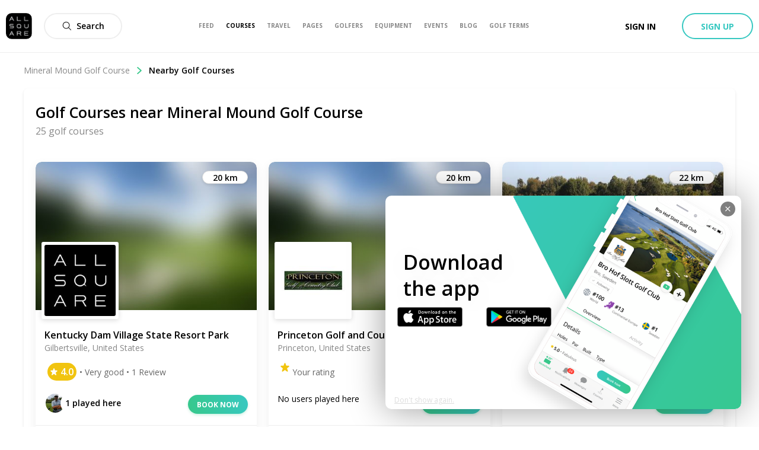

--- FILE ---
content_type: image/svg+xml
request_url: https://www.allsquaregolf.com/static/as-icons/general/Bold/Right-open-big.svg
body_size: -249
content:
<svg id="Right-open-big" xmlns="http://www.w3.org/2000/svg" viewBox="0 0 24 24"><path d="m19.5 12c.000819.6617023-.2833911 1.2917013-.78 1.729l-11.152 9.811c-.76859096.6449293-1.91147321.558329-2.57410938-.1950495-.66263618-.7533785-.60264878-1.8979661.13510938-2.5779505l9.752-8.579c.0541547-.0474692.0852092-.1159857.0852092-.188s-.0310545-.1405308-.0852092-.188l-9.752-8.579c-.73775816-.67998436-.79774556-1.82457204-.13510938-2.57795052.66263617-.75337848 1.80551842-.83997876 2.57410938-.19504948l11.148 9.808c.497811.4380475.7833703 1.0689004.784 1.732z"/></svg>


--- FILE ---
content_type: application/javascript; charset=UTF-8
request_url: https://www.allsquaregolf.com/_next/static/chunks/pages/golf-courses/%5Bcountry%5D/%5Bslug%5D/courses-63062a1a1d2556b8.js
body_size: 4839
content:
(self.webpackChunk_N_E=self.webpackChunk_N_E||[]).push([[5203],{15197:function(e,n,i){(window.__NEXT_P=window.__NEXT_P||[]).push(["/golf-courses/[country]/[slug]/courses",function(){return i(25185)}])},9729:function(e,n,i){"use strict";i.d(n,{j:function(){return o}});var a=i(85893),t=(i(67294),i(669)),r=i(94558),l=i(15614),d=i.n(l),o=function(e){return(0,a.jsx)(t.l,{href:e.href,children:(0,a.jsxs)("a",{className:d().breadcrumbLevel,onClick:e.onClick,children:[e.children,(0,a.jsx)(r.v,{name:"Right-open-big",bold:!0,className:d().breadcrumbIcon})]})})}},68771:function(e,n,i){"use strict";i.d(n,{p:function(){return o}});var a=i(85893),t=(i(67294),i(94184)),r=i.n(t),l=i(18787),d=i.n(l),o=function(e){return(0,a.jsx)("div",{className:r()(d().breadcrumb,e.className),children:e.children})}},50459:function(e,n,i){"use strict";i.d(n,{u:function(){return d}});var a=i(85893),t=(i(67294),i(9008)),r=i(11163),l=i(48004),d=function(e){var n=(0,r.useRouter)();if(!(null===n||void 0===n?void 0:n.asPath))return null;var i="https://www.allsquaregolf.com".concat(n.asPath),l=e.img.replace("/large/","/large/");return(0,a.jsxs)(t.default,{children:[(0,a.jsx)("title",{children:e.title},"title"),e.noIndex&&(0,a.jsx)("meta",{name:"robots",content:"noindex, nofollow"},"robots"),(0,a.jsx)("meta",{name:"description",content:e.description}),(0,a.jsx)("meta",{name:"title",content:e.title}),(0,a.jsx)("link",{rel:"canonical",href:e.canonical||i}),(0,a.jsx)("meta",{property:"og:title",content:e.title}),(0,a.jsx)("meta",{property:"og:description",content:e.description}),(0,a.jsx)("meta",{property:"og:url",content:i}),(0,a.jsx)("meta",{property:"og:image",content:l}),(0,a.jsx)("meta",{property:"og:image:width",content:"320"}),(0,a.jsx)("meta",{property:"og:image:height",content:"320"}),(0,a.jsx)("meta",{property:"og:image:url",content:l}),(0,a.jsx)("meta",{property:"og:type",content:"place"}),(0,a.jsx)("meta",{property:"pg:site_name",content:"allsquaregolf.com"}),(0,a.jsx)("meta",{property:"fb:app_id",content:"233694973475124"})]})};d.defaultProps={img:"".concat(l.n.CDN_URL,"/static/mobile-golf-app/mobile-og-img-2019-03-15.png"),noIndex:!1,canonical:void 0}},89502:function(e,n,i){"use strict";i.d(n,{V:function(){return l}});var a=i(85893),t=(i(67294),i(94184)),r=i.n(t),l=function(e){return(0,a.jsx)("section",{className:r()("safe-box",e.className),children:e.children})}},73299:function(e,n,i){"use strict";i.d(n,{E:function(){return y}});var a,t=i(85893),r=(i(67294),i(66839)),l=i(89502),d=i(4803),o=i(21192),u=i(20168),s=i(68771),m=i(9729),c=function(e){return(0,t.jsx)(s.p,{className:"club-show-breadcrumb",children:e.breadcrumb.map((function(e,n){return(0,t.jsx)(m.j,{href:e.url,children:e.name},n)}))})},k=i(8102),v=function(e){var n=e.title,i=e.itemsType,a=e.count;return(0,t.jsxs)(t.Fragment,{children:[(0,t.jsx)("h1",{"data-test":"club_show_subpage_title",className:"club-show-subpage-title",children:n}),null!==a&&void 0!==a&&(0,t.jsx)("div",{className:"club-show-subpage-title-counter",children:k.Z.pluralize(a,i).default()})]})},b=i(94558),f=i(49163),p=function(e){var n;return(0,t.jsxs)("div",{className:"club-show-back-arrow",children:[(0,t.jsx)(f.w,{href:e.url,variant:"black-flat",children:(0,t.jsx)(b.v,{name:"Large-arrow-left",width:"16px",height:"12px",fill:"#666"})}),(0,t.jsxs)("div",{className:"club-show-back-arrow-content",children:[(0,t.jsx)("h1",{className:"club-show-back-arrow-title",children:e.title}),(0,t.jsx)("h2",{className:"club-show-back-arrow-club",children:null!==(a=null===(n=e.club)||void 0===n?void 0:n.name)&&void 0!==a?a:"Club"})]})]})},h=i(9008),N=function(e){var n=e.title;return(0,t.jsxs)(t.Fragment,{children:[(0,t.jsx)(h.default,{children:(0,t.jsx)("meta",{name:"robots",content:"noindex"},"robots")}),(0,t.jsxs)("div",{className:"club-show-subpage-empty-title",children:["No ",n," yet..."]})]})};function g(e,n){(null==n||n>e.length)&&(n=e.length);for(var i=0,a=new Array(n);i<n;i++)a[i]=e[i];return a}function S(e){return function(e){if(Array.isArray(e))return g(e)}(e)||function(e){if("undefined"!==typeof Symbol&&null!=e[Symbol.iterator]||null!=e["@@iterator"])return Array.from(e)}(e)||function(e,n){if(!e)return;if("string"===typeof e)return g(e,n);var i=Object.prototype.toString.call(e).slice(8,-1);"Object"===i&&e.constructor&&(i=e.constructor.name);if("Map"===i||"Set"===i)return Array.from(i);if("Arguments"===i||/^(?:Ui|I)nt(?:8|16|32)(?:Clamped)?Array$/.test(i))return g(e,n)}(e)||function(){throw new TypeError("Invalid attempt to spread non-iterable instance.\\nIn order to be iterable, non-array objects must have a [Symbol.iterator]() method.")}()}var y=function(e){var n,i,a=[{url:(0,r.showClub)(e.club),name:null!==(i=null===(n=e.club)||void 0===n?void 0:n.name)&&void 0!==i?i:"Club"}].concat(S(e.breadcrumb)),s=a.length>=1?a[a.length-2].url:"";return(0,t.jsxs)(t.Fragment,{children:[(0,t.jsx)(u.$,{className:"header-no-border-mobile club-show-subpage-header",url:(0,r.clubDefault)()}),(0,t.jsxs)(o.c,{className:"club-show-subpage-container",children:[(0,t.jsx)(c,{breadcrumb:a}),(0,t.jsxs)(l.V,{className:"club-show-subpage",children:[(0,t.jsx)(p,{url:s,title:e.title.mobile,club:e.club}),(0,t.jsx)(v,{title:e.title.desktop,count:e.count,itemsType:e.itemsType}),0===e.count&&(0,t.jsx)(N,{title:e.title.mobile}),e.children]})]}),(0,t.jsx)(d.x,{})]})}},62133:function(e,n,i){"use strict";i.d(n,{M:function(){return t}});var a=i(57711),t={ALBUMS:function(e){var n;return{title:a.Z.current.albums.meta.title(e.name),description:a.Z.current.albums.meta.description(e.name,e.city,null===(n=e.country)||void 0===n?void 0:n.name),img:e.cover.uris.large}},COURSES:function(e){var n;return{title:a.Z.current.nearbyCourses.meta.title(e.name),description:a.Z.current.nearbyCourses.meta.description(e.name,e.city,null===(n=e.country)||void 0===n?void 0:n.name),img:e.cover.uris.large}},EVENTS:function(e){var n;return{title:a.Z.current.events.meta.title(e.name),description:a.Z.current.events.meta.description(e.name,e.city,null===(n=e.country)||void 0===n?void 0:n.name),img:e.cover.uris.large}},HOTELS:function(e){var n;return{title:a.Z.current.hotels.meta.title(e.name),description:a.Z.current.hotels.meta.description(e.name,e.city,null===(n=e.country)||void 0===n?void 0:n.name),img:e.cover.uris.large,noIndex:!0}},MAIN:function(e){var n;return{title:a.Z.current.main.meta.title(e.name),description:a.Z.current.main.meta.description(e.name,e.city,null===(n=e.country)||void 0===n?void 0:n.name),img:e.cover.uris.large}},PICTURES:function(e,n){var i;return{title:a.Z.current.album.meta.title(n.title,e.name),description:a.Z.current.album.meta.description(n.title,e.name,e.city,null===(i=e.country)||void 0===i?void 0:i.name),img:e.cover.uris.large}},REVIEWS:function(e){var n;return{title:a.Z.current.reviews.meta.title(e.name),description:a.Z.current.reviews.meta.description(e.name,e.city,null===(n=e.country)||void 0===n?void 0:n.name),img:e.cover.uris.large}}}},25185:function(e,n,i){"use strict";i.r(n),i.d(n,{default:function(){return N}});var a=i(85893),t=(i(67294),i(9008)),r=i(246),l=i.n(r),d=i(84164),o=i(26678),u=i(50459),s=i(73299),m=i(62133),c=i(6388),k=i(11163),v={kind:"Document",definitions:[{kind:"OperationDefinition",operation:"query",name:{kind:"Name",value:"showClubNearbyCourses"},variableDefinitions:[{kind:"VariableDefinition",variable:{kind:"Variable",name:{kind:"Name",value:"slug"}},type:{kind:"NonNullType",type:{kind:"NamedType",name:{kind:"Name",value:"String"}}}},{kind:"VariableDefinition",variable:{kind:"Variable",name:{kind:"Name",value:"after"}},type:{kind:"NamedType",name:{kind:"Name",value:"String"}}}],selectionSet:{kind:"SelectionSet",selections:[{kind:"Field",name:{kind:"Name",value:"club"},arguments:[{kind:"Argument",name:{kind:"Name",value:"slug"},value:{kind:"Variable",name:{kind:"Name",value:"slug"}}}],selectionSet:{kind:"SelectionSet",selections:[{kind:"Field",name:{kind:"Name",value:"id"}},{kind:"Field",name:{kind:"Name",value:"slug"}},{kind:"Field",name:{kind:"Name",value:"name"}},{kind:"Field",name:{kind:"Name",value:"cover"},selectionSet:{kind:"SelectionSet",selections:[{kind:"Field",name:{kind:"Name",value:"id"}},{kind:"Field",name:{kind:"Name",value:"uris"},selectionSet:{kind:"SelectionSet",selections:[{kind:"Field",name:{kind:"Name",value:"large"}}]}}]}},{kind:"Field",name:{kind:"Name",value:"city"}},{kind:"Field",name:{kind:"Name",value:"country"},selectionSet:{kind:"SelectionSet",selections:[{kind:"Field",name:{kind:"Name",value:"id"}},{kind:"Field",name:{kind:"Name",value:"name"}},{kind:"Field",name:{kind:"Name",value:"slug"}}]}},{kind:"Field",name:{kind:"Name",value:"area"},selectionSet:{kind:"SelectionSet",selections:[{kind:"Field",name:{kind:"Name",value:"id"}},{kind:"Field",name:{kind:"Name",value:"slug"}}]}},{kind:"Field",name:{kind:"Name",value:"clubsAroundCount"}},{kind:"Field",name:{kind:"Name",value:"clubsAround"},arguments:[{kind:"Argument",name:{kind:"Name",value:"first"},value:{kind:"IntValue",value:"12"}},{kind:"Argument",name:{kind:"Name",value:"after"},value:{kind:"Variable",name:{kind:"Name",value:"after"}}}],selectionSet:{kind:"SelectionSet",selections:[{kind:"Field",name:{kind:"Name",value:"pageInfo"},selectionSet:{kind:"SelectionSet",selections:[{kind:"Field",name:{kind:"Name",value:"endCursor"}},{kind:"Field",name:{kind:"Name",value:"hasNextPage"}}]}},{kind:"Field",name:{kind:"Name",value:"edges"},selectionSet:{kind:"SelectionSet",selections:[{kind:"Field",name:{kind:"Name",value:"node"},selectionSet:{kind:"SelectionSet",selections:[{kind:"FragmentSpread",name:{kind:"Name",value:"ClubShowPlace"}},{kind:"Field",name:{kind:"Name",value:"placable"},selectionSet:{kind:"SelectionSet",selections:[{kind:"InlineFragment",typeCondition:{kind:"NamedType",name:{kind:"Name",value:"Club"}},selectionSet:{kind:"SelectionSet",selections:[{kind:"Field",name:{kind:"Name",value:"id"}},{kind:"Field",name:{kind:"Name",value:"country"},selectionSet:{kind:"SelectionSet",selections:[{kind:"Field",name:{kind:"Name",value:"id"}},{kind:"Field",name:{kind:"Name",value:"slug"}}]}},{kind:"Field",name:{kind:"Name",value:"currentUserReview"},selectionSet:{kind:"SelectionSet",selections:[{kind:"Field",name:{kind:"Name",value:"id"}},{kind:"Field",name:{kind:"Name",value:"content"}},{kind:"Field",name:{kind:"Name",value:"score"}}]}},{kind:"Field",name:{kind:"Name",value:"currentUserPlayed"}},{kind:"Field",name:{kind:"Name",value:"currentUserMarkedAsPlayed"}},{kind:"Field",name:{kind:"Name",value:"currentUserIsFollowing"}},{kind:"Field",name:{kind:"Name",value:"currentUserHasWished"}}]}}]}}]}}]}}]}}]}}]}},{kind:"FragmentDefinition",name:{kind:"Name",value:"DefaultClubActionnableCard"},typeCondition:{kind:"NamedType",name:{kind:"Name",value:"Club"}},selectionSet:{kind:"SelectionSet",selections:[{kind:"Field",name:{kind:"Name",value:"id"}},{kind:"Field",name:{kind:"Name",value:"name"}},{kind:"Field",name:{kind:"Name",value:"slug"}},{kind:"Field",name:{kind:"Name",value:"cover"},selectionSet:{kind:"SelectionSet",selections:[{kind:"Field",name:{kind:"Name",value:"id"}},{kind:"Field",name:{kind:"Name",value:"uris"},selectionSet:{kind:"SelectionSet",selections:[{kind:"Field",name:{kind:"Name",value:"large"}}]}}]}},{kind:"Field",name:{kind:"Name",value:"logo"},selectionSet:{kind:"SelectionSet",selections:[{kind:"Field",name:{kind:"Name",value:"id"}},{kind:"Field",name:{kind:"Name",value:"uris"},selectionSet:{kind:"SelectionSet",selections:[{kind:"Field",name:{kind:"Name",value:"large"}}]}}]}},{kind:"Field",name:{kind:"Name",value:"country"},selectionSet:{kind:"SelectionSet",selections:[{kind:"Field",name:{kind:"Name",value:"id"}},{kind:"Field",name:{kind:"Name",value:"slug"}},{kind:"Field",name:{kind:"Name",value:"name"}}]}},{kind:"Field",name:{kind:"Name",value:"city"}},{kind:"Field",name:{kind:"Name",value:"score"}},{kind:"Field",name:{kind:"Name",value:"reviewsCount"}},{kind:"Field",name:{kind:"Name",value:"usersPlayedHere"},arguments:[{kind:"Argument",name:{kind:"Name",value:"first"},value:{kind:"IntValue",value:"2"}}],selectionSet:{kind:"SelectionSet",selections:[{kind:"Field",name:{kind:"Name",value:"pageInfo"},selectionSet:{kind:"SelectionSet",selections:[{kind:"Field",name:{kind:"Name",value:"endCursor"}},{kind:"Field",name:{kind:"Name",value:"hasNextPage"}}]}},{kind:"Field",name:{kind:"Name",value:"edges"},selectionSet:{kind:"SelectionSet",selections:[{kind:"Field",name:{kind:"Name",value:"node"},selectionSet:{kind:"SelectionSet",selections:[{kind:"Field",name:{kind:"Name",value:"id"}},{kind:"Field",name:{kind:"Name",value:"fullname"}},{kind:"Field",name:{kind:"Name",value:"avatar"},selectionSet:{kind:"SelectionSet",selections:[{kind:"Field",name:{kind:"Name",value:"id"}},{kind:"Field",name:{kind:"Name",value:"uris"},selectionSet:{kind:"SelectionSet",selections:[{kind:"Field",name:{kind:"Name",value:"large"}}]}}]}}]}}]}}]}},{kind:"Field",name:{kind:"Name",value:"usersPlayedHereCount"}},{kind:"Field",name:{kind:"Name",value:"bookingAvailable"}},{kind:"Field",name:{kind:"Name",value:"closedReason"}},{kind:"Field",name:{kind:"Name",value:"currentUserMarkedAsPlayed"}},{kind:"Field",name:{kind:"Name",value:"currentUserPlayed"}},{kind:"Field",name:{kind:"Name",value:"currentUserReview"},selectionSet:{kind:"SelectionSet",selections:[{kind:"Field",name:{kind:"Name",value:"id"}},{kind:"Field",name:{kind:"Name",value:"score"}}]}},{kind:"Field",name:{kind:"Name",value:"currentUserHasWished"}},{kind:"Field",name:{kind:"Name",value:"area"},selectionSet:{kind:"SelectionSet",selections:[{kind:"Field",name:{kind:"Name",value:"id"}},{kind:"Field",name:{kind:"Name",value:"slug"}}]}}]}},{kind:"FragmentDefinition",name:{kind:"Name",value:"DefaultHotelCard"},typeCondition:{kind:"NamedType",name:{kind:"Name",value:"Hotel"}},selectionSet:{kind:"SelectionSet",selections:[{kind:"Field",name:{kind:"Name",value:"id"}},{kind:"Field",name:{kind:"Name",value:"name"}},{kind:"Field",name:{kind:"Name",value:"hotelUrl"}},{kind:"Field",name:{kind:"Name",value:"cover"},selectionSet:{kind:"SelectionSet",selections:[{kind:"Field",name:{kind:"Name",value:"id"}},{kind:"Field",name:{kind:"Name",value:"uris"},selectionSet:{kind:"SelectionSet",selections:[{kind:"Field",alias:{kind:"Name",value:"large"},name:{kind:"Name",value:"original"}}]}}]}},{kind:"Field",name:{kind:"Name",value:"city"}},{kind:"Field",name:{kind:"Name",value:"address"}},{kind:"Field",name:{kind:"Name",value:"score"}},{kind:"Field",name:{kind:"Name",value:"latitude"}},{kind:"Field",name:{kind:"Name",value:"longitude"}},{kind:"Field",name:{kind:"Name",value:"priority"}}]}},{kind:"FragmentDefinition",name:{kind:"Name",value:"ClubShowPlace"},typeCondition:{kind:"NamedType",name:{kind:"Name",value:"Place"}},selectionSet:{kind:"SelectionSet",selections:[{kind:"Field",name:{kind:"Name",value:"id"}},{kind:"Field",name:{kind:"Name",value:"distance"}},{kind:"Field",name:{kind:"Name",value:"placable"},selectionSet:{kind:"SelectionSet",selections:[{kind:"FragmentSpread",name:{kind:"Name",value:"DefaultClubActionnableCard"}},{kind:"FragmentSpread",name:{kind:"Name",value:"DefaultHotelCard"}}]}}]}}]};function b(e,n){(null==n||n>e.length)&&(n=e.length);for(var i=0,a=new Array(n);i<n;i++)a[i]=e[i];return a}function f(e,n,i){return n in e?Object.defineProperty(e,n,{value:i,enumerable:!0,configurable:!0,writable:!0}):e[n]=i,e}function p(e){for(var n=1;n<arguments.length;n++){var i=null!=arguments[n]?arguments[n]:{},a=Object.keys(i);"function"===typeof Object.getOwnPropertySymbols&&(a=a.concat(Object.getOwnPropertySymbols(i).filter((function(e){return Object.getOwnPropertyDescriptor(i,e).enumerable})))),a.forEach((function(n){f(e,n,i[n])}))}return e}function h(e){return function(e){if(Array.isArray(e))return b(e)}(e)||function(e){if("undefined"!==typeof Symbol&&null!=e[Symbol.iterator]||null!=e["@@iterator"])return Array.from(e)}(e)||function(e,n){if(!e)return;if("string"===typeof e)return b(e,n);var i=Object.prototype.toString.call(e).slice(8,-1);"Object"===i&&e.constructor&&(i=e.constructor.name);if("Map"===i||"Set"===i)return Array.from(i);if("Arguments"===i||/^(?:Ui|I)nt(?:8|16|32)(?:Clamped)?Array$/.test(i))return b(e,n)}(e)||function(){throw new TypeError("Invalid attempt to spread non-iterable instance.\\nIn order to be iterable, non-array objects must have a [Symbol.iterator]() method.")}()}var N=function(){var e=(0,k.useRouter)(),n=(0,c.aM)(v,{variables:{slug:e.query.slug.toString()}}),i=n.data,r=n.loading,b=n.variables,f=n.fetchMore,N=null===i||void 0===i?void 0:i.club;if(!N||r)return null;var g={desktop:"Golf Courses near ".concat(N.name),mobile:"Nearby Golf Courses"};return(0,a.jsxs)(s.E,{title:g,itemsType:"golf course",count:N.clubsAroundCount,club:N,breadcrumb:[{name:"Nearby Golf Courses"}],children:[(0,a.jsx)(t.default,{children:(0,a.jsx)("meta",{name:"robots",content:"noindex"},"robots")}),(0,a.jsx)(u.u,p({},m.M.COURSES(N))),(0,a.jsx)(l(),{className:"club-show-subpage-list-1sm-2md-3lg",initialLoad:!1,threshold:600,hasMore:N.clubsAround.pageInfo.hasNextPage,loader:(0,a.jsx)(d.s,{className:"club-show-subpage-list-loader"},-1),loadMore:function(){return function(e){var n=e.club,i=e.variables,a=e.fetchMore;return n.clubsAround.pageInfo.hasNextPage?a({ShowClubNearbyCoursesDocument:v,variables:p({},i,{after:n.clubsAround.pageInfo.endCursor}),updateQuery:function(e,n){var i=n.fetchMoreResult;return{club:p({},e.club,{clubsAround:p({},e.club.clubsAround,{edges:h(e.club.clubsAround.edges).concat(h(i.club.clubsAround.edges)),pageInfo:i.club.clubsAround.pageInfo})})}}}):null}({club:N,variables:b,fetchMore:f})},children:N.clubsAround.edges.map((function(e){var n=e.node;return(0,a.jsx)(o.w,{club:n.placable,distance:n.distance},n.id)}))})]})}},15614:function(e){e.exports={breadcrumbLevel:"level_breadcrumbLevel__HjCmC",breadcrumbIcon:"level_breadcrumbIcon__EWMmb","as-animate-gradient":"level_as-animate-gradient__bISR8"}},18787:function(e){e.exports={breadcrumb:"section_breadcrumb__VIxdr","as-animate-gradient":"section_as-animate-gradient__rIqOZ"}},58594:function(e,n,i){"use strict";i.d(n,{Z:function(){return m}});const a={lessThanXSeconds:{one:"moins d\u2019une seconde",other:"moins de {{count}} secondes"},xSeconds:{one:"1 seconde",other:"{{count}} secondes"},halfAMinute:"30 secondes",lessThanXMinutes:{one:"moins d\u2019une minute",other:"moins de {{count}} minutes"},xMinutes:{one:"1 minute",other:"{{count}} minutes"},aboutXHours:{one:"environ 1 heure",other:"environ {{count}} heures"},xHours:{one:"1 heure",other:"{{count}} heures"},xDays:{one:"1 jour",other:"{{count}} jours"},aboutXWeeks:{one:"environ 1 semaine",other:"environ {{count}} semaines"},xWeeks:{one:"1 semaine",other:"{{count}} semaines"},aboutXMonths:{one:"environ 1 mois",other:"environ {{count}} mois"},xMonths:{one:"1 mois",other:"{{count}} mois"},aboutXYears:{one:"environ 1 an",other:"environ {{count}} ans"},xYears:{one:"1 an",other:"{{count}} ans"},overXYears:{one:"plus d\u2019un an",other:"plus de {{count}} ans"},almostXYears:{one:"presqu\u2019un an",other:"presque {{count}} ans"}};var t=i(37238);const r={date:(0,t.l)({formats:{full:"EEEE d MMMM y",long:"d MMMM y",medium:"d MMM y",short:"dd/MM/y"},defaultWidth:"full"}),time:(0,t.l)({formats:{full:"HH:mm:ss zzzz",long:"HH:mm:ss z",medium:"HH:mm:ss",short:"HH:mm"},defaultWidth:"full"}),dateTime:(0,t.l)({formats:{full:"{{date}} '\xe0' {{time}}",long:"{{date}} '\xe0' {{time}}",medium:"{{date}}, {{time}}",short:"{{date}}, {{time}}"},defaultWidth:"full"})},l={lastWeek:"eeee 'dernier \xe0' p",yesterday:"'hier \xe0' p",today:"'aujourd\u2019hui \xe0' p",tomorrow:"'demain \xe0' p'",nextWeek:"eeee 'prochain \xe0' p",other:"P"};var d=i(65580);const o=["MMM","MMMM"],u={preprocessor:(e,n)=>{if(1===e.getDate())return n;return n.some((e=>e.isToken&&o.includes(e.value)))?n.map((e=>e.isToken&&"do"===e.value?{isToken:!0,value:"d"}:e)):n},ordinalNumber:(e,n)=>{const i=Number(e),a=n?.unit;if(0===i)return"0";let t;return t=1===i?a&&["year","week","hour","minute","second"].includes(a)?"\xe8re":"er":"\xe8me",i+t},era:(0,d.Y)({values:{narrow:["av. J.-C","ap. J.-C"],abbreviated:["av. J.-C","ap. J.-C"],wide:["avant J\xe9sus-Christ","apr\xe8s J\xe9sus-Christ"]},defaultWidth:"wide"}),quarter:(0,d.Y)({values:{narrow:["T1","T2","T3","T4"],abbreviated:["1er trim.","2\xe8me trim.","3\xe8me trim.","4\xe8me trim."],wide:["1er trimestre","2\xe8me trimestre","3\xe8me trimestre","4\xe8me trimestre"]},defaultWidth:"wide",argumentCallback:e=>e-1}),month:(0,d.Y)({values:{narrow:["J","F","M","A","M","J","J","A","S","O","N","D"],abbreviated:["janv.","f\xe9vr.","mars","avr.","mai","juin","juil.","ao\xfbt","sept.","oct.","nov.","d\xe9c."],wide:["janvier","f\xe9vrier","mars","avril","mai","juin","juillet","ao\xfbt","septembre","octobre","novembre","d\xe9cembre"]},defaultWidth:"wide"}),day:(0,d.Y)({values:{narrow:["D","L","M","M","J","V","S"],short:["di","lu","ma","me","je","ve","sa"],abbreviated:["dim.","lun.","mar.","mer.","jeu.","ven.","sam."],wide:["dimanche","lundi","mardi","mercredi","jeudi","vendredi","samedi"]},defaultWidth:"wide"}),dayPeriod:(0,d.Y)({values:{narrow:{am:"AM",pm:"PM",midnight:"minuit",noon:"midi",morning:"mat.",afternoon:"ap.m.",evening:"soir",night:"mat."},abbreviated:{am:"AM",pm:"PM",midnight:"minuit",noon:"midi",morning:"matin",afternoon:"apr\xe8s-midi",evening:"soir",night:"matin"},wide:{am:"AM",pm:"PM",midnight:"minuit",noon:"midi",morning:"du matin",afternoon:"de l\u2019apr\xe8s-midi",evening:"du soir",night:"du matin"}},defaultWidth:"wide"})};var s=i(95021);var m={code:"fr",formatDistance:(e,n,i)=>{let t;const r=a[e];return t="string"===typeof r?r:1===n?r.one:r.other.replace("{{count}}",String(n)),i?.addSuffix?i.comparison&&i.comparison>0?"dans "+t:"il y a "+t:t},formatLong:r,formatRelative:(e,n,i,a)=>l[e],localize:u,match:{ordinalNumber:(0,i(6898).y)({matchPattern:/^(\d+)(i\xe8me|\xe8re|\xe8me|er|e)?/i,parsePattern:/\d+/i,valueCallback:e=>parseInt(e)}),era:(0,s.t)({matchPatterns:{narrow:/^(av\.J\.C|ap\.J\.C|ap\.J\.-C)/i,abbreviated:/^(av\.J\.-C|av\.J-C|apr\.J\.-C|apr\.J-C|ap\.J-C)/i,wide:/^(avant J\xe9sus-Christ|apr\xe8s J\xe9sus-Christ)/i},defaultMatchWidth:"wide",parsePatterns:{any:[/^av/i,/^ap/i]},defaultParseWidth:"any"}),quarter:(0,s.t)({matchPatterns:{narrow:/^T?[1234]/i,abbreviated:/^[1234](er|\xe8me|e)? trim\.?/i,wide:/^[1234](er|\xe8me|e)? trimestre/i},defaultMatchWidth:"wide",parsePatterns:{any:[/1/i,/2/i,/3/i,/4/i]},defaultParseWidth:"any",valueCallback:e=>e+1}),month:(0,s.t)({matchPatterns:{narrow:/^[jfmasond]/i,abbreviated:/^(janv|f\xe9vr|mars|avr|mai|juin|juill|juil|ao\xfbt|sept|oct|nov|d\xe9c)\.?/i,wide:/^(janvier|f\xe9vrier|mars|avril|mai|juin|juillet|ao\xfbt|septembre|octobre|novembre|d\xe9cembre)/i},defaultMatchWidth:"wide",parsePatterns:{narrow:[/^j/i,/^f/i,/^m/i,/^a/i,/^m/i,/^j/i,/^j/i,/^a/i,/^s/i,/^o/i,/^n/i,/^d/i],any:[/^ja/i,/^f/i,/^mar/i,/^av/i,/^ma/i,/^juin/i,/^juil/i,/^ao/i,/^s/i,/^o/i,/^n/i,/^d/i]},defaultParseWidth:"any"}),day:(0,s.t)({matchPatterns:{narrow:/^[lmjvsd]/i,short:/^(di|lu|ma|me|je|ve|sa)/i,abbreviated:/^(dim|lun|mar|mer|jeu|ven|sam)\.?/i,wide:/^(dimanche|lundi|mardi|mercredi|jeudi|vendredi|samedi)/i},defaultMatchWidth:"wide",parsePatterns:{narrow:[/^d/i,/^l/i,/^m/i,/^m/i,/^j/i,/^v/i,/^s/i],any:[/^di/i,/^lu/i,/^ma/i,/^me/i,/^je/i,/^ve/i,/^sa/i]},defaultParseWidth:"any"}),dayPeriod:(0,s.t)({matchPatterns:{narrow:/^(a|p|minuit|midi|mat\.?|ap\.?m\.?|soir|nuit)/i,any:/^([ap]\.?\s?m\.?|du matin|de l'apr\xe8s[-\s]midi|du soir|de la nuit)/i},defaultMatchWidth:"any",parsePatterns:{any:{am:/^a/i,pm:/^p/i,midnight:/^min/i,noon:/^mid/i,morning:/mat/i,afternoon:/ap/i,evening:/soir/i,night:/nuit/i}},defaultParseWidth:"any"})},options:{weekStartsOn:1,firstWeekContainsDate:4}}}},function(e){e.O(0,[7569,323,9774,2888,179],(function(){return n=15197,e(e.s=n);var n}));var n=e.O();_N_E=n}]);